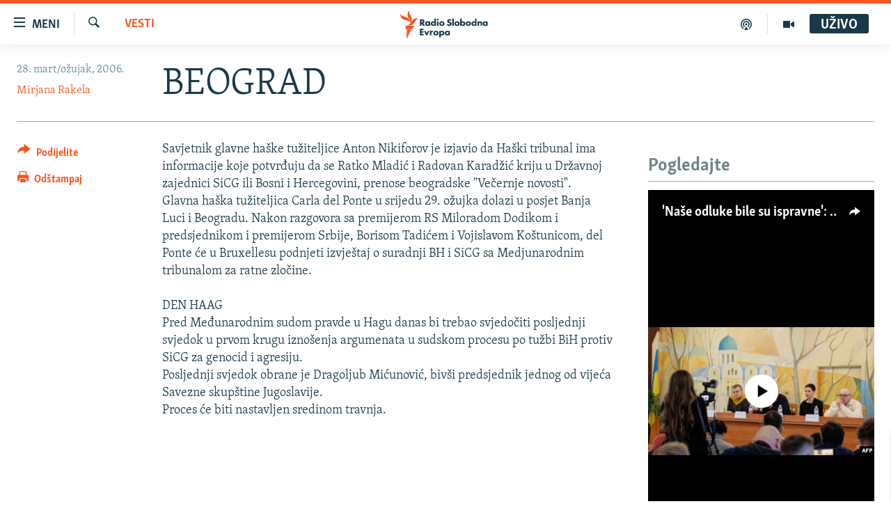

--- FILE ---
content_type: text/html; charset=utf-8
request_url: https://www.slobodnaevropa.org/a/664202.html
body_size: 14936
content:

<!DOCTYPE html>
<html lang="sh" dir="ltr" class="no-js">
<head>
<link href="/Content/responsive/RFE/sh-SH/RFE-sh-SH.css?&amp;av=0.0.0.0&amp;cb=370" rel="stylesheet"/>
<script src="https://tags.slobodnaevropa.org/rferl-pangea/prod/utag.sync.js"></script> <script type='text/javascript' src='https://www.youtube.com/iframe_api' async></script>
<link rel="manifest" href="/manifest.json">
<script type="text/javascript">
//a general 'js' detection, must be on top level in <head>, due to CSS performance
document.documentElement.className = "js";
var cacheBuster = "370";
var appBaseUrl = "/";
var imgEnhancerBreakpoints = [0, 144, 256, 408, 650, 1023, 1597];
var isLoggingEnabled = false;
var isPreviewPage = false;
var isLivePreviewPage = false;
if (!isPreviewPage) {
window.RFE = window.RFE || {};
window.RFE.cacheEnabledByParam = window.location.href.indexOf('nocache=1') === -1;
const url = new URL(window.location.href);
const params = new URLSearchParams(url.search);
// Remove the 'nocache' parameter
params.delete('nocache');
// Update the URL without the 'nocache' parameter
url.search = params.toString();
window.history.replaceState(null, '', url.toString());
} else {
window.addEventListener('load', function() {
const links = window.document.links;
for (let i = 0; i < links.length; i++) {
links[i].href = '#';
links[i].target = '_self';
}
})
}
var pwaEnabled = true;
var swCacheDisabled;
</script>
<meta charset="utf-8" />
<title>BEOGRAD</title>
<meta name="description" content="Savjetnik glavne haške tužiteljice Anton Nikiforov je izjavio da Haški tribunal ima informacije koje potvrđuju da se Ratko Mladić i Radovan Karadžić kriju u Državnoj zajednici SiCG ili Bosni i Hercegovini, prenose beogradske &quot;Večernje novosti&quot;" />
<meta name="keywords" content="Vesti" />
<meta name="viewport" content="width=device-width, initial-scale=1.0" />
<meta http-equiv="X-UA-Compatible" content="IE=edge" />
<meta name="robots" content="max-image-preview:large"><meta property="fb:pages" content="196390633882" />
<link href="https://www.slobodnaevropa.org/a/664202.html" rel="canonical" />
<meta name="apple-mobile-web-app-title" content="RSE" />
<meta name="apple-mobile-web-app-status-bar-style" content="black" />
<meta name="apple-itunes-app" content="app-id=475986784, app-argument=//664202.ltr" />
<meta content="BEOGRAD" property="og:title" />
<meta content="Savjetnik glavne haške tužiteljice Anton Nikiforov je izjavio da Haški tribunal ima informacije koje potvrđuju da se Ratko Mladić i Radovan Karadžić kriju u Državnoj zajednici SiCG ili Bosni i Hercegovini, prenose beogradske &quot;Večernje novosti&quot;" property="og:description" />
<meta content="article" property="og:type" />
<meta content="https://www.slobodnaevropa.org/a/664202.html" property="og:url" />
<meta content="Radio Slobodna Evropa" property="og:site_name" />
<meta content="https://www.facebook.com/RSE.Balkan" property="article:publisher" />
<meta content="https://www.slobodnaevropa.org/Content/responsive/RFE/sh-SH/img/top_logo_news.png" property="og:image" />
<meta content="1200" property="og:image:width" />
<meta content="675" property="og:image:height" />
<meta content="logotip stranice" property="og:image:alt" />
<meta content="821983274600050" property="fb:app_id" />
<meta content="Mirjana Rakela" name="Author" />
<meta content="summary_large_image" name="twitter:card" />
<meta content="@RSE_Balkan" name="twitter:site" />
<meta content="https://www.slobodnaevropa.org/Content/responsive/RFE/sh-SH/img/top_logo_news.png" name="twitter:image" />
<meta content="BEOGRAD" name="twitter:title" />
<meta content="Savjetnik glavne haške tužiteljice Anton Nikiforov je izjavio da Haški tribunal ima informacije koje potvrđuju da se Ratko Mladić i Radovan Karadžić kriju u Državnoj zajednici SiCG ili Bosni i Hercegovini, prenose beogradske &quot;Večernje novosti&quot;" name="twitter:description" />
<link rel="amphtml" href="https://www.slobodnaevropa.org/amp/664202.html" />
<script type="application/ld+json">{"articleSection":"Vesti","isAccessibleForFree":true,"headline":"BEOGRAD","inLanguage":"sh-SH","keywords":"Vesti","author":{"@type":"Person","url":"https://www.slobodnaevropa.org/author/mirjana-rakela/tbipi","description":"Novinarka Radija Slobodna Evropa.","image":{"@type":"ImageObject","url":"https://gdb.rferl.org/c4663f6c-e325-4dc5-a5c4-00b16da3d8cb.jpg"},"name":"Mirjana Rakela"},"datePublished":"2006-03-28 10:11:00Z","dateModified":"2007-09-25 17:59:01Z","publisher":{"logo":{"width":512,"height":220,"@type":"ImageObject","url":"https://www.slobodnaevropa.org/Content/responsive/RFE/sh-SH/img/logo.png"},"@type":"NewsMediaOrganization","url":"https://www.slobodnaevropa.org","sameAs":["https://facebook.com/pages/Slobodna-Evropa-Balkanski-Servis/196390633882?_rdr","https://twitter.com/RSE_Balkan","https://www.youtube.com/user/RadioSlobodnaEvropa","https://www.instagram.com/radioslobodnaevropa/"],"name":"Radio Slobodna Evropa","alternateName":""},"@context":"https://schema.org","@type":"NewsArticle","mainEntityOfPage":"https://www.slobodnaevropa.org/a/664202.html","url":"https://www.slobodnaevropa.org/a/664202.html","description":"Savjetnik glavne haške tužiteljice Anton Nikiforov je izjavio da Haški tribunal ima informacije koje potvrđuju da se Ratko Mladić i Radovan Karadžić kriju u Državnoj zajednici SiCG ili Bosni i Hercegovini, prenose beogradske \u0022Večernje novosti\u0022","image":{"width":1080,"height":608,"@type":"ImageObject","url":"https://gdb.rferl.org/00000000-0000-0000-0000-000000000000_w1080_h608.gif"},"name":"BEOGRAD"}</script>
<script src="/Scripts/responsive/infographics.b?v=dVbZ-Cza7s4UoO3BqYSZdbxQZVF4BOLP5EfYDs4kqEo1&amp;av=0.0.0.0&amp;cb=370"></script>
<script src="/Scripts/responsive/loader.b?v=Q26XNwrL6vJYKjqFQRDnx01Lk2pi1mRsuLEaVKMsvpA1&amp;av=0.0.0.0&amp;cb=370"></script>
<link rel="icon" type="image/svg+xml" href="/Content/responsive/RFE/img/webApp/favicon.svg" />
<link rel="alternate icon" href="/Content/responsive/RFE/img/webApp/favicon.ico" />
<link rel="mask-icon" color="#ea6903" href="/Content/responsive/RFE/img/webApp/favicon_safari.svg" />
<link rel="apple-touch-icon" sizes="152x152" href="/Content/responsive/RFE/img/webApp/ico-152x152.png" />
<link rel="apple-touch-icon" sizes="144x144" href="/Content/responsive/RFE/img/webApp/ico-144x144.png" />
<link rel="apple-touch-icon" sizes="114x114" href="/Content/responsive/RFE/img/webApp/ico-114x114.png" />
<link rel="apple-touch-icon" sizes="72x72" href="/Content/responsive/RFE/img/webApp/ico-72x72.png" />
<link rel="apple-touch-icon-precomposed" href="/Content/responsive/RFE/img/webApp/ico-57x57.png" />
<link rel="icon" sizes="192x192" href="/Content/responsive/RFE/img/webApp/ico-192x192.png" />
<link rel="icon" sizes="128x128" href="/Content/responsive/RFE/img/webApp/ico-128x128.png" />
<meta name="msapplication-TileColor" content="#ffffff" />
<meta name="msapplication-TileImage" content="/Content/responsive/RFE/img/webApp/ico-144x144.png" />
<link rel="preload" href="/Content/responsive/fonts/Skolar-Lt_Latin_v2.woff" type="font/woff" as="font" crossorigin="anonymous" />
<link rel="alternate" type="application/rss+xml" title="RFE/RL - Top Stories [RSS]" href="/api/" />
<link rel="sitemap" type="application/rss+xml" href="/sitemap.xml" />
</head>
<body class=" nav-no-loaded cc_theme pg-article print-lay-article js-category-to-nav nojs-images ">
<script type="text/javascript" >
var analyticsData = {url:"https://www.slobodnaevropa.org/a/664202.html",property_id:"430",article_uid:"664202",page_title:"BEOGRAD",page_type:"article",content_type:"article",subcontent_type:"article",last_modified:"2007-09-25 17:59:01Z",pub_datetime:"2006-03-28 10:11:00Z",pub_year:"2006",pub_month:"03",pub_day:"28",pub_hour:"10",pub_weekday:"Tuesday",section:"vesti",english_section:"news",byline:"Mirjana Rakela",categories:"news",domain:"www.slobodnaevropa.org",language:"Serbo-Croatian",language_service:"RFERL Balkans Regional",platform:"web",copied:"no",copied_article:"",copied_title:"",runs_js:"Yes",cms_release:"8.44.0.0.370",enviro_type:"prod",slug:"",entity:"RFE",short_language_service:"SER",platform_short:"W",page_name:"BEOGRAD"};
</script>
<noscript><iframe src="https://www.googletagmanager.com/ns.html?id=GTM-WXZBPZ" height="0" width="0" style="display:none;visibility:hidden"></iframe></noscript><script type="text/javascript" data-cookiecategory="analytics">
var gtmEventObject = Object.assign({}, analyticsData, {event: 'page_meta_ready'});window.dataLayer = window.dataLayer || [];window.dataLayer.push(gtmEventObject);
if (top.location === self.location) { //if not inside of an IFrame
var renderGtm = "true";
if (renderGtm === "true") {
(function(w,d,s,l,i){w[l]=w[l]||[];w[l].push({'gtm.start':new Date().getTime(),event:'gtm.js'});var f=d.getElementsByTagName(s)[0],j=d.createElement(s),dl=l!='dataLayer'?'&l='+l:'';j.async=true;j.src='//www.googletagmanager.com/gtm.js?id='+i+dl;f.parentNode.insertBefore(j,f);})(window,document,'script','dataLayer','GTM-WXZBPZ');
}
}
</script>
<!--Analytics tag js version start-->
<script type="text/javascript" data-cookiecategory="analytics">
var utag_data = Object.assign({}, analyticsData, {});
if(typeof(TealiumTagFrom)==='function' && typeof(TealiumTagSearchKeyword)==='function') {
var utag_from=TealiumTagFrom();var utag_searchKeyword=TealiumTagSearchKeyword();
if(utag_searchKeyword!=null && utag_searchKeyword!=='' && utag_data["search_keyword"]==null) utag_data["search_keyword"]=utag_searchKeyword;if(utag_from!=null && utag_from!=='') utag_data["from"]=TealiumTagFrom();}
if(window.top!== window.self&&utag_data.page_type==="snippet"){utag_data.page_type = 'iframe';}
try{if(window.top!==window.self&&window.self.location.hostname===window.top.location.hostname){utag_data.platform = 'self-embed';utag_data.platform_short = 'se';}}catch(e){if(window.top!==window.self&&window.self.location.search.includes("platformType=self-embed")){utag_data.platform = 'cross-promo';utag_data.platform_short = 'cp';}}
(function(a,b,c,d){ a="https://tags.slobodnaevropa.org/rferl-pangea/prod/utag.js"; b=document;c="script";d=b.createElement(c);d.src=a;d.type="text/java"+c;d.async=true; a=b.getElementsByTagName(c)[0];a.parentNode.insertBefore(d,a); })();
</script>
<!--Analytics tag js version end-->
<!-- Analytics tag management NoScript -->
<noscript>
<img style="position: absolute; border: none;" src="https://ssc.slobodnaevropa.org/b/ss/bbgprod,bbgentityrferl/1/G.4--NS/1577767552?pageName=rfe%3aser%3aw%3aarticle%3abeograd&amp;c6=beograd&amp;v36=8.44.0.0.370&amp;v6=D=c6&amp;g=https%3a%2f%2fwww.slobodnaevropa.org%2fa%2f664202.html&amp;c1=D=g&amp;v1=D=g&amp;events=event1,event52&amp;c16=rferl%20balkans%20regional&amp;v16=D=c16&amp;c5=news&amp;v5=D=c5&amp;ch=vesti&amp;c15=serbo-croatian&amp;v15=D=c15&amp;c4=article&amp;v4=D=c4&amp;c14=664202&amp;v14=D=c14&amp;v20=no&amp;c17=web&amp;v17=D=c17&amp;mcorgid=518abc7455e462b97f000101%40adobeorg&amp;server=www.slobodnaevropa.org&amp;pageType=D=c4&amp;ns=bbg&amp;v29=D=server&amp;v25=rfe&amp;v30=430&amp;v105=D=User-Agent " alt="analytics" width="1" height="1" /></noscript>
<!-- End of Analytics tag management NoScript -->
<!--*** Accessibility links - For ScreenReaders only ***-->
<section>
<div class="sr-only">
<h2>Dostupni linkovi</h2>
<ul>
<li><a href="#content" data-disable-smooth-scroll="1">Pređite na glavni sadržaj</a></li>
<li><a href="#navigation" data-disable-smooth-scroll="1">Pređite na glavnu navigaciju</a></li>
<li><a href="#txtHeaderSearch" data-disable-smooth-scroll="1">Pređite na pretragu</a></li>
</ul>
</div>
</section>
<div dir="ltr">
<div id="page">
<aside>
<div class="c-lightbox overlay-modal">
<div class="c-lightbox__intro">
<h2 class="c-lightbox__intro-title"></h2>
<button class="btn btn--rounded c-lightbox__btn c-lightbox__intro-next" title="Naredni">
<span class="ico ico--rounded ico-chevron-forward"></span>
<span class="sr-only">Naredni</span>
</button>
</div>
<div class="c-lightbox__nav">
<button class="btn btn--rounded c-lightbox__btn c-lightbox__btn--close" title="Zatvorite">
<span class="ico ico--rounded ico-close"></span>
<span class="sr-only">Zatvorite</span>
</button>
<button class="btn btn--rounded c-lightbox__btn c-lightbox__btn--prev" title="Prethodni">
<span class="ico ico--rounded ico-chevron-backward"></span>
<span class="sr-only">Prethodni</span>
</button>
<button class="btn btn--rounded c-lightbox__btn c-lightbox__btn--next" title="Naredni">
<span class="ico ico--rounded ico-chevron-forward"></span>
<span class="sr-only">Naredni</span>
</button>
</div>
<div class="c-lightbox__content-wrap">
<figure class="c-lightbox__content">
<span class="c-spinner c-spinner--lightbox">
<img src="/Content/responsive/img/player-spinner.png"
alt="molimo pričekajte"
title="molimo pričekajte" />
</span>
<div class="c-lightbox__img">
<div class="thumb">
<img src="" alt="" />
</div>
</div>
<figcaption>
<div class="c-lightbox__info c-lightbox__info--foot">
<span class="c-lightbox__counter"></span>
<span class="caption c-lightbox__caption"></span>
</div>
</figcaption>
</figure>
</div>
<div class="hidden">
<div class="content-advisory__box content-advisory__box--lightbox">
<span class="content-advisory__box-text">Ova slika sadrži osjetljivi sadržaj koji neki ljudi mogu smatrati uvredljivim ili uznemiravajućim.</span>
<button class="btn btn--transparent content-advisory__box-btn m-t-md" value="text" type="button">
<span class="btn__text">
Kliknite za otkrivanje
</span>
</button>
</div>
</div>
</div>
<div class="print-dialogue">
<div class="container">
<h3 class="print-dialogue__title section-head">Opcije štampanja:</h3>
<div class="print-dialogue__opts">
<ul class="print-dialogue__opt-group">
<li class="form__group form__group--checkbox">
<input class="form__check " id="checkboxImages" name="checkboxImages" type="checkbox" checked="checked" />
<label for="checkboxImages" class="form__label m-t-md">Slike</label>
</li>
<li class="form__group form__group--checkbox">
<input class="form__check " id="checkboxMultimedia" name="checkboxMultimedia" type="checkbox" checked="checked" />
<label for="checkboxMultimedia" class="form__label m-t-md">Multimedija</label>
</li>
</ul>
<ul class="print-dialogue__opt-group">
<li class="form__group form__group--checkbox">
<input class="form__check " id="checkboxEmbedded" name="checkboxEmbedded" type="checkbox" checked="checked" />
<label for="checkboxEmbedded" class="form__label m-t-md">Ugrađeni sadržaj</label>
</li>
<li class="hidden">
<input class="form__check " id="checkboxComments" name="checkboxComments" type="checkbox" />
<label for="checkboxComments" class="form__label m-t-md">Komentari</label>
</li>
</ul>
</div>
<div class="print-dialogue__buttons">
<button class="btn btn--secondary close-button" type="button" title="Poništi">
<span class="btn__text ">Poništi</span>
</button>
<button class="btn btn-cust-print m-l-sm" type="button" title="Odštampaj">
<span class="btn__text ">Odštampaj</span>
</button>
</div>
</div>
</div>
<div class="ctc-message pos-fix">
<div class="ctc-message__inner">Link has been copied to clipboard</div>
</div>
</aside>
<div class="hdr-20 hdr-20--big">
<div class="hdr-20__inner">
<div class="hdr-20__max pos-rel">
<div class="hdr-20__side hdr-20__side--primary d-flex">
<label data-for="main-menu-ctrl" data-switcher-trigger="true" data-switch-target="main-menu-ctrl" class="burger hdr-trigger pos-rel trans-trigger" data-trans-evt="click" data-trans-id="menu">
<span class="ico ico-close hdr-trigger__ico hdr-trigger__ico--close burger__ico burger__ico--close"></span>
<span class="ico ico-menu hdr-trigger__ico hdr-trigger__ico--open burger__ico burger__ico--open"></span>
<span class="burger__label">Meni</span>
</label>
<div class="menu-pnl pos-fix trans-target" data-switch-target="main-menu-ctrl" data-trans-id="menu">
<div class="menu-pnl__inner">
<nav class="main-nav menu-pnl__item menu-pnl__item--first">
<ul class="main-nav__list accordeon" data-analytics-tales="false" data-promo-name="link" data-location-name="nav,secnav">
<li class="main-nav__item">
<a class="main-nav__item-name main-nav__item-name--link" href="/z/500" title="Vijesti" data-item-name="news" >Vijesti</a>
</li>
<li class="main-nav__item">
<a class="main-nav__item-name main-nav__item-name--link" href="/bosna-hercegovina-bih-vijesti" title="BiH" data-item-name="bosnia-herzegovina-radio-slobodna-evropa" >BiH</a>
</li>
<li class="main-nav__item">
<a class="main-nav__item-name main-nav__item-name--link" href="/srbija" title="Srbija" data-item-name="serbia-rse" >Srbija</a>
</li>
<li class="main-nav__item">
<a class="main-nav__item-name main-nav__item-name--link" href="/crna-gora" title="Crna Gora" data-item-name="montenegro" >Crna Gora</a>
</li>
<li class="main-nav__item">
<a class="main-nav__item-name main-nav__item-name--link" href="/kosovo-vesti" title="Kosovo" data-item-name="sekcija-kosovo" >Kosovo</a>
</li>
<li class="main-nav__item">
<a class="main-nav__item-name main-nav__item-name--link" href="/sjeverna-makedonija" title="Severna Makedonija" data-item-name="north-macedonia" >Severna Makedonija</a>
</li>
<li class="main-nav__item">
<a class="main-nav__item-name main-nav__item-name--link" href="/podkasti" title="Podcast" data-item-name="podcasts" >Podcast</a>
</li>
<li class="main-nav__item">
<a class="main-nav__item-name main-nav__item-name--link" href="/z/20074" title="Post Scriptum" data-item-name="post-scriptum" >Post Scriptum</a>
</li>
<li class="main-nav__item">
<a class="main-nav__item-name main-nav__item-name--link" href="/ispricaj-mi" title="Ispričaj mi" data-item-name="talk to me in bosnian " >Ispričaj mi</a>
</li>
<li class="main-nav__item">
<a class="main-nav__item-name main-nav__item-name--link" href="https://www.slobodnaevropa.org/kinanabalkanu" title="Kina na Balkanu" >Kina na Balkanu</a>
</li>
<li class="main-nav__item">
<a class="main-nav__item-name main-nav__item-name--link" href="/z/22503" title="Više od naslova" data-item-name="behind-the-headlines" >Više od naslova</a>
</li>
<li class="main-nav__item">
<a class="main-nav__item-name main-nav__item-name--link" href="/rse-svet" title="Iz RSE sveta" data-item-name="From RFE world" >Iz RSE sveta</a>
</li>
<li class="main-nav__item">
<a class="main-nav__item-name main-nav__item-name--link" href="/dnevnoRSE" title="Dnevno@RSE" data-item-name="daily-rfe" >Dnevno@RSE</a>
</li>
<li class="main-nav__item">
<a class="main-nav__item-name main-nav__item-name--link" href="/z/22613" title="Rat u Ukrajini" data-item-name="ukraine-war" >Rat u Ukrajini</a>
</li>
<li class="main-nav__item accordeon__item" data-switch-target="menu-item-3058">
<label class="main-nav__item-name main-nav__item-name--label accordeon__control-label" data-switcher-trigger="true" data-for="menu-item-3058">
Vizuelno
<span class="ico ico-chevron-down main-nav__chev"></span>
</label>
<div class="main-nav__sub-list">
<a class="main-nav__item-name main-nav__item-name--link main-nav__item-name--sub" href="/video" title="Video" data-item-name="video" >Video</a>
<a class="main-nav__item-name main-nav__item-name--link main-nav__item-name--sub" href="/infografike-multimedija" title="Infografike" data-item-name="infographics" >Infografike</a>
<a class="main-nav__item-name main-nav__item-name--link main-nav__item-name--sub" href="/fotogalerije" title="Fotogalerije" data-item-name="photo-galleries" >Fotogalerije</a>
<a class="main-nav__item-name main-nav__item-name--link main-nav__item-name--sub" href="/z/510" title="TV Liberty" data-item-name="tv_liberty" >TV Liberty</a>
</div>
</li>
<li class="main-nav__item accordeon__item" data-switch-target="menu-item-2940">
<label class="main-nav__item-name main-nav__item-name--label accordeon__control-label" data-switcher-trigger="true" data-for="menu-item-2940">
Specijal RSE
<span class="ico ico-chevron-down main-nav__chev"></span>
</label>
<div class="main-nav__sub-list">
<a class="main-nav__item-name main-nav__item-name--link main-nav__item-name--sub" href="/p/9891.html" title="Novinari RSE u zatvoru" data-item-name="rfe-journalists-prisoned" >Novinari RSE u zatvoru</a>
<a class="main-nav__item-name main-nav__item-name--link main-nav__item-name--sub" href="https://www.slobodnaevropa.org/a/mjesto-za-sjecanje-covid-balkan/31283890.html" title="Mjesto za sjećanje" >Mjesto za sjećanje</a>
<a class="main-nav__item-name main-nav__item-name--link main-nav__item-name--sub" href="/p/8294.html" title="Moja Evropa" data-item-name="my-europe-" >Moja Evropa</a>
<a class="main-nav__item-name main-nav__item-name--link main-nav__item-name--sub" href="/p/8619.html" title="Tri decenije od rata u BiH" data-item-name="bosnia-30-years-later" >Tri decenije od rata u BiH</a>
<a class="main-nav__item-name main-nav__item-name--link main-nav__item-name--sub" href="https://www.slobodnaevropa.org/p/7633.html" title="Dokumentovanje genocida u Srebrenici" target="_blank" rel="noopener">Dokumentovanje genocida u Srebrenici</a>
<a class="main-nav__item-name main-nav__item-name--link main-nav__item-name--sub" href="https://www.slobodnaevropa.org/a/srebrenica-svaka-fotografija-je-neispricana-prica/27114650.html" title="Srebrenica, neispričane priče" target="_blank" rel="noopener">Srebrenica, neispričane priče</a>
<a class="main-nav__item-name main-nav__item-name--link main-nav__item-name--sub" href="https://www.slobodnaevropa.org/a/29029986.html?utm_source=South-Slavic&amp;utm_medium=banner&amp;utm_campaign=Dianina-Lista-1c-(GR-972)#chapter-0" title="Jasenovac, sjećanje s rizikom" target="_blank" rel="noopener">Jasenovac, sjećanje s rizikom</a>
<a class="main-nav__item-name main-nav__item-name--link main-nav__item-name--sub" href="https://www.slobodnaevropa.org/kinanabalkanu" title="&#39;Kinesko čudo&#39; na Balkanu" target="_blank" rel="noopener">&#39;Kinesko čudo&#39; na Balkanu</a>
<a class="main-nav__item-name main-nav__item-name--link main-nav__item-name--sub" href="https://www.slobodnaevropa.org/a/dejtonski-sporazum-bih/30284282.html" title="Sve karte Dejtona" target="_blank" rel="noopener">Sve karte Dejtona</a>
<a class="main-nav__item-name main-nav__item-name--link main-nav__item-name--sub" href="https://www.slobodnaevropa.org/p/6865.html?utm_source=South-Slavic&amp;utm_medium=banner&amp;utm_campaign=100-years-of-Yugoslavia-1c" title="Nastanak i raspad Jugoslavije" target="_blank" rel="noopener">Nastanak i raspad Jugoslavije</a>
</div>
</li>
</ul>
</nav>
<div class="menu-pnl__item menu-pnl__item--social">
<h5 class="menu-pnl__sub-head">Pratite nas</h5>
<a href="https://facebook.com/pages/Slobodna-Evropa-Balkanski-Servis/196390633882?_rdr" title="Pratite nas na Facebooku" data-analytics-text="follow_on_facebook" class="btn btn--rounded btn--social-inverted menu-pnl__btn js-social-btn btn-facebook" target="_blank" rel="noopener">
<span class="ico ico-facebook-alt ico--rounded"></span>
</a>
<a href="https://twitter.com/RSE_Balkan" title="Pratite nas na Twitteru" data-analytics-text="follow_on_twitter" class="btn btn--rounded btn--social-inverted menu-pnl__btn js-social-btn btn-twitter" target="_blank" rel="noopener">
<span class="ico ico-twitter ico--rounded"></span>
</a>
<a href="https://www.youtube.com/user/RadioSlobodnaEvropa" title="Pratite nas na YouTubeu" data-analytics-text="follow_on_youtube" class="btn btn--rounded btn--social-inverted menu-pnl__btn js-social-btn btn-youtube" target="_blank" rel="noopener">
<span class="ico ico-youtube ico--rounded"></span>
</a>
<a href="https://www.instagram.com/radioslobodnaevropa/" title="Pratite nas na Instagramu" data-analytics-text="follow_on_instagram" class="btn btn--rounded btn--social-inverted menu-pnl__btn js-social-btn btn-instagram" target="_blank" rel="noopener">
<span class="ico ico-instagram ico--rounded"></span>
</a>
</div>
<div class="menu-pnl__item">
<a href="/navigation/allsites" class="menu-pnl__item-link">
<span class="ico ico-languages "></span>
Sve RFE/RL stranice
</a>
</div>
</div>
</div>
<label data-for="top-search-ctrl" data-switcher-trigger="true" data-switch-target="top-search-ctrl" class="top-srch-trigger hdr-trigger">
<span class="ico ico-close hdr-trigger__ico hdr-trigger__ico--close top-srch-trigger__ico top-srch-trigger__ico--close"></span>
<span class="ico ico-search hdr-trigger__ico hdr-trigger__ico--open top-srch-trigger__ico top-srch-trigger__ico--open"></span>
</label>
<div class="srch-top srch-top--in-header" data-switch-target="top-search-ctrl">
<div class="container">
<form action="/s" class="srch-top__form srch-top__form--in-header" id="form-topSearchHeader" method="get" role="search"><label for="txtHeaderSearch" class="sr-only">Pretraživač</label>
<input type="text" id="txtHeaderSearch" name="k" placeholder="pretražite tekst..." accesskey="s" value="" class="srch-top__input analyticstag-event" onkeydown="if (event.keyCode === 13) { FireAnalyticsTagEventOnSearch('search', $dom.get('#txtHeaderSearch')[0].value) }" />
<button title="Pretraživač" type="submit" class="btn btn--top-srch analyticstag-event" onclick="FireAnalyticsTagEventOnSearch('search', $dom.get('#txtHeaderSearch')[0].value) ">
<span class="ico ico-search"></span>
</button></form>
</div>
</div>
<a href="/" class="main-logo-link">
<img src="/Content/responsive/RFE/sh-SH/img/logo-compact.svg" class="main-logo main-logo--comp" alt="logotip stranice">
<img src="/Content/responsive/RFE/sh-SH/img/logo.svg" class="main-logo main-logo--big" alt="logotip stranice">
</a>
</div>
<div class="hdr-20__side hdr-20__side--secondary d-flex">
<a href="/video" title="Video" class="hdr-20__secondary-item" data-item-name="video">
<span class="ico ico-video hdr-20__secondary-icon"></span>
</a>
<a href="/podkasti" title="Podcast" class="hdr-20__secondary-item" data-item-name="podcast">
<span class="ico ico-podcast hdr-20__secondary-icon"></span>
</a>
<a href="/s" title="Pretraživač" class="hdr-20__secondary-item hdr-20__secondary-item--search" data-item-name="search">
<span class="ico ico-search hdr-20__secondary-icon hdr-20__secondary-icon--search"></span>
</a>
<div class="hdr-20__secondary-item live-b-drop">
<div class="live-b-drop__off">
<a href="/live" class="live-b-drop__link" title="UŽIVO" data-item-name="live">
<span class="badge badge--live-btn badge--live-btn-off">
UŽIVO
</span>
</a>
</div>
<div class="live-b-drop__on hidden">
<label data-for="live-ctrl" data-switcher-trigger="true" data-switch-target="live-ctrl" class="live-b-drop__label pos-rel">
<span class="badge badge--live badge--live-btn">
UŽIVO
</span>
<span class="ico ico-close live-b-drop__label-ico live-b-drop__label-ico--close"></span>
</label>
<div class="live-b-drop__panel" id="targetLivePanelDiv" data-switch-target="live-ctrl"></div>
</div>
</div>
<div class="srch-bottom">
<form action="/s" class="srch-bottom__form d-flex" id="form-bottomSearch" method="get" role="search"><label for="txtSearch" class="sr-only">Pretraživač</label>
<input type="search" id="txtSearch" name="k" placeholder="pretražite tekst..." accesskey="s" value="" class="srch-bottom__input analyticstag-event" onkeydown="if (event.keyCode === 13) { FireAnalyticsTagEventOnSearch('search', $dom.get('#txtSearch')[0].value) }" />
<button title="Pretraživač" type="submit" class="btn btn--bottom-srch analyticstag-event" onclick="FireAnalyticsTagEventOnSearch('search', $dom.get('#txtSearch')[0].value) ">
<span class="ico ico-search"></span>
</button></form>
</div>
</div>
<img src="/Content/responsive/RFE/sh-SH/img/logo-print.gif" class="logo-print" alt="logotip stranice">
<img src="/Content/responsive/RFE/sh-SH/img/logo-print_color.png" class="logo-print logo-print--color" alt="logotip stranice">
</div>
</div>
</div>
<script>
if (document.body.className.indexOf('pg-home') > -1) {
var nav2In = document.querySelector('.hdr-20__inner');
var nav2Sec = document.querySelector('.hdr-20__side--secondary');
var secStyle = window.getComputedStyle(nav2Sec);
if (nav2In && window.pageYOffset < 150 && secStyle['position'] !== 'fixed') {
nav2In.classList.add('hdr-20__inner--big')
}
}
</script>
<div class="c-hlights c-hlights--breaking c-hlights--no-item" data-hlight-display="mobile,desktop">
<div class="c-hlights__wrap container p-0">
<div class="c-hlights__nav">
<a role="button" href="#" title="Prethodni">
<span class="ico ico-chevron-backward m-0"></span>
<span class="sr-only">Prethodni</span>
</a>
<a role="button" href="#" title="Naredni">
<span class="ico ico-chevron-forward m-0"></span>
<span class="sr-only">Naredni</span>
</a>
</div>
<span class="c-hlights__label">
<span class="">Vanredno</span>
<span class="switcher-trigger">
<label data-for="more-less-1" data-switcher-trigger="true" class="switcher-trigger__label switcher-trigger__label--more p-b-0" title="Više sadržaja">
<span class="ico ico-chevron-down"></span>
</label>
<label data-for="more-less-1" data-switcher-trigger="true" class="switcher-trigger__label switcher-trigger__label--less p-b-0" title="Prikaži manje">
<span class="ico ico-chevron-up"></span>
</label>
</span>
</span>
<ul class="c-hlights__items switcher-target" data-switch-target="more-less-1">
</ul>
</div>
</div> <div id="content">
<main class="container">
<div class="hdr-container">
<div class="row">
<div class="col-category col-xs-12 col-md-2 pull-left"> <div class="category js-category">
<a class="" href="/z/500">Vesti</a> </div>
</div><div class="col-title col-xs-12 col-md-10 pull-right"> <h1 class="title pg-title">
BEOGRAD
</h1>
</div><div class="col-publishing-details col-xs-12 col-sm-12 col-md-2 pull-left"> <div class="publishing-details ">
<div class="published">
<span class="date" >
<time pubdate="pubdate" datetime="2006-03-28T12:11:00+01:00">
28. mart/ožujak, 2006.
</time>
</span>
</div>
<div class="links">
<ul class="links__list links__list--column">
<li class="links__item">
<a class="links__item-link" href="/author/mirjana-rakela/tbipi" title="Mirjana Rakela">Mirjana Rakela</a>
</li>
</ul>
</div>
</div>
</div><div class="col-lg-12 separator"> <div class="separator">
<hr class="title-line" />
</div>
</div>
</div>
</div>
<div class="body-container">
<div class="row">
<div class="col-xs-12 col-md-2 pull-left article-share">
<div class="share--box">
<div class="sticky-share-container" style="display:none">
<div class="container">
<a href="https://www.slobodnaevropa.org" id="logo-sticky-share">&nbsp;</a>
<div class="pg-title pg-title--sticky-share">
BEOGRAD
</div>
<div class="sticked-nav-actions">
<!--This part is for sticky navigation display-->
<p class="buttons link-content-sharing p-0 ">
<button class="btn btn--link btn-content-sharing p-t-0 " id="btnContentSharing" value="text" role="Button" type="" title="Uključi više opcije dijeljenja">
<span class="ico ico-share ico--l"></span>
<span class="btn__text ">
Podijelite
</span>
</button>
</p>
<aside class="content-sharing js-content-sharing js-content-sharing--apply-sticky content-sharing--sticky"
role="complementary"
data-share-url="https://www.slobodnaevropa.org/a/664202.html" data-share-title="BEOGRAD" data-share-text="Savjetnik glavne haške tužiteljice Anton Nikiforov je izjavio da Haški tribunal ima informacije koje potvrđuju da se Ratko Mladić i Radovan Karadžić kriju u Državnoj zajednici SiCG ili Bosni i Hercegovini, prenose beogradske &quot;Večernje novosti&quot;">
<div class="content-sharing__popover">
<h6 class="content-sharing__title">Podijelite</h6>
<button href="#close" id="btnCloseSharing" class="btn btn--text-like content-sharing__close-btn">
<span class="ico ico-close ico--l"></span>
</button>
<ul class="content-sharing__list">
<li class="content-sharing__item">
<div class="ctc ">
<input type="text" class="ctc__input" readonly="readonly">
<a href="" js-href="https://www.slobodnaevropa.org/a/664202.html" class="content-sharing__link ctc__button">
<span class="ico ico-copy-link ico--rounded ico--s"></span>
<span class="content-sharing__link-text">Kopiraj link</span>
</a>
</div>
</li>
<li class="content-sharing__item">
<a href="https://facebook.com/sharer.php?u=https%3a%2f%2fwww.slobodnaevropa.org%2fa%2f664202.html"
data-analytics-text="share_on_facebook"
title="Facebook" target="_blank"
class="content-sharing__link js-social-btn">
<span class="ico ico-facebook ico--rounded ico--s"></span>
<span class="content-sharing__link-text">Facebook</span>
</a>
</li>
<li class="content-sharing__item visible-xs-inline-block visible-sm-inline-block">
<a href="viber://forward?text=https%3a%2f%2fwww.slobodnaevropa.org%2fa%2f664202.html"
data-analytics-text="share_on_viber"
title="Viber" target="_blank"
class="content-sharing__link js-social-btn">
<span class="ico ico-viber ico--rounded ico--s"></span>
<span class="content-sharing__link-text">Viber</span>
</a>
</li>
<li class="content-sharing__item">
<a href="https://twitter.com/share?url=https%3a%2f%2fwww.slobodnaevropa.org%2fa%2f664202.html&amp;text=BEOGRAD"
data-analytics-text="share_on_twitter"
title="X (Twitter)" target="_blank"
class="content-sharing__link js-social-btn">
<span class="ico ico-twitter ico--rounded ico--s"></span>
<span class="content-sharing__link-text">X (Twitter)</span>
</a>
</li>
<li class="content-sharing__item">
<a href="mailto:?body=https%3a%2f%2fwww.slobodnaevropa.org%2fa%2f664202.html&amp;subject=BEOGRAD"
title="Email"
class="content-sharing__link ">
<span class="ico ico-email ico--rounded ico--s"></span>
<span class="content-sharing__link-text">Email</span>
</a>
</li>
</ul>
</div>
</aside>
</div>
</div>
</div>
<div class="links">
<p class="buttons link-content-sharing p-0 ">
<button class="btn btn--link btn-content-sharing p-t-0 " id="btnContentSharing" value="text" role="Button" type="" title="Uključi više opcije dijeljenja">
<span class="ico ico-share ico--l"></span>
<span class="btn__text ">
Podijelite
</span>
</button>
</p>
<aside class="content-sharing js-content-sharing " role="complementary"
data-share-url="https://www.slobodnaevropa.org/a/664202.html" data-share-title="BEOGRAD" data-share-text="Savjetnik glavne haške tužiteljice Anton Nikiforov je izjavio da Haški tribunal ima informacije koje potvrđuju da se Ratko Mladić i Radovan Karadžić kriju u Državnoj zajednici SiCG ili Bosni i Hercegovini, prenose beogradske &quot;Večernje novosti&quot;">
<div class="content-sharing__popover">
<h6 class="content-sharing__title">Podijelite</h6>
<button href="#close" id="btnCloseSharing" class="btn btn--text-like content-sharing__close-btn">
<span class="ico ico-close ico--l"></span>
</button>
<ul class="content-sharing__list">
<li class="content-sharing__item">
<div class="ctc ">
<input type="text" class="ctc__input" readonly="readonly">
<a href="" js-href="https://www.slobodnaevropa.org/a/664202.html" class="content-sharing__link ctc__button">
<span class="ico ico-copy-link ico--rounded ico--l"></span>
<span class="content-sharing__link-text">Kopiraj link</span>
</a>
</div>
</li>
<li class="content-sharing__item">
<a href="https://facebook.com/sharer.php?u=https%3a%2f%2fwww.slobodnaevropa.org%2fa%2f664202.html"
data-analytics-text="share_on_facebook"
title="Facebook" target="_blank"
class="content-sharing__link js-social-btn">
<span class="ico ico-facebook ico--rounded ico--l"></span>
<span class="content-sharing__link-text">Facebook</span>
</a>
</li>
<li class="content-sharing__item visible-xs-inline-block visible-sm-inline-block">
<a href="viber://forward?text=https%3a%2f%2fwww.slobodnaevropa.org%2fa%2f664202.html"
data-analytics-text="share_on_viber"
title="Viber" target="_blank"
class="content-sharing__link js-social-btn">
<span class="ico ico-viber ico--rounded ico--l"></span>
<span class="content-sharing__link-text">Viber</span>
</a>
</li>
<li class="content-sharing__item">
<a href="https://twitter.com/share?url=https%3a%2f%2fwww.slobodnaevropa.org%2fa%2f664202.html&amp;text=BEOGRAD"
data-analytics-text="share_on_twitter"
title="X (Twitter)" target="_blank"
class="content-sharing__link js-social-btn">
<span class="ico ico-twitter ico--rounded ico--l"></span>
<span class="content-sharing__link-text">X (Twitter)</span>
</a>
</li>
<li class="content-sharing__item">
<a href="mailto:?body=https%3a%2f%2fwww.slobodnaevropa.org%2fa%2f664202.html&amp;subject=BEOGRAD"
title="Email"
class="content-sharing__link ">
<span class="ico ico-email ico--rounded ico--l"></span>
<span class="content-sharing__link-text">Email</span>
</a>
</li>
</ul>
</div>
</aside>
<p class="link-print visible-md visible-lg buttons p-0">
<button class="btn btn--link btn-print p-t-0" onclick="if (typeof FireAnalyticsTagEvent === 'function') {FireAnalyticsTagEvent({ on_page_event: 'print_story' });}return false" title="(CTRL+P)">
<span class="ico ico-print"></span>
<span class="btn__text">Odštampaj</span>
</button>
</p>
</div>
</div>
</div>
<div class="col-xs-12 col-sm-12 col-md-10 col-lg-10 pull-right">
<div class="row">
<div class="col-xs-12 col-sm-12 col-md-8 col-lg-8 pull-left bottom-offset content-offset">
<div id="article-content" class="content-floated-wrap fb-quotable">
<div class="wsw">
Savjetnik glavne haške tužiteljice Anton Nikiforov je izjavio da Haški tribunal ima informacije koje potvrđuju da se Ratko Mladić i Radovan Karadžić kriju u Državnoj zajednici SiCG ili Bosni i Hercegovini, prenose beogradske &quot;Večernje novosti&quot;. <br \="" />Glavna haška tužiteljica Carla del Ponte u srijedu 29. ožujka dolazi u posjet Banja Luci i Beogradu. Nakon razgovora sa premijerom RS Miloradom Dodikom i predsjednikom i premijerom Srbije, Borisom Tadićem i Vojislavom Koštunicom, del Ponte će u Bruxellesu podnjeti izvještaj o suradnji BH i SiCG sa Medjunarodnim tribunalom za ratne zločine. <br \="" /> <br \="" />DEN HAAG<br \="" />Pred Međunarodnim sudom pravde u Hagu danas bi trebao svjedočiti posljednji svjedok u prvom krugu iznošenja argumenata u sudskom procesu po tužbi BiH protiv SiCG za genocid i agresiju. <br \="" />Posljednji svjedok obrane je Dragoljub Mićunović, bivši predsjednik jednog od vijeća Savezne skupštine Jugoslavije. <br \="" />Proces će biti nastavljen sredinom travnja.
</div>
<ul>
</ul>
</div>
</div>
<div class="col-xs-12 col-sm-12 col-md-4 col-lg-4 pull-left design-top-offset"> <div class="region">
<div class="media-block-wrap" id="wrowblock-6908_21" data-area-id=R1_1>
<h2 class="section-head">
Pogledajte </h2>
<div class="media-block">
<div class="media-pholder media-pholder--video ">
<div class="c-sticky-container" data-poster="https://gdb.rferl.org/12909d83-b8eb-47e2-8aa2-6f8568b7fb78_w250_r1_s.jpg">
<div class="c-sticky-element" data-sp_api="pangea-video" data-persistent data-persistent-browse-out >
<div class="c-mmp c-mmp--enabled c-mmp--loading c-mmp--video c-mmp--standard c-mmp--has-poster c-sticky-element__swipe-el"
data-player_id="" data-title="&#39;Naše odluke bile su ispravne&#39;: Beloruski politički zatvorenici nakon izlaska iz pritvora" data-hide-title="False"
data-breakpoint_s="320" data-breakpoint_m="640" data-breakpoint_l="992"
data-hlsjs-src="/Scripts/responsive/hls.b"
data-bypass-dash-for-vod="true"
data-bypass-dash-for-live-video="true"
data-bypass-dash-for-live-audio="true"
id="player33623687">
<style>
.c-mmp--embed#player33623687 { aspect-ratio: 202 / 360; }
@media(max-width: 639.9px) {
#player33623687 { aspect-ratio: 202 / 360; }
}
</style>
<div class="c-mmp__poster js-poster c-mmp__poster--video c-mmp__poster--video-vertical c-mmp__poster--video-mobile">
<img src="https://gdb.rferl.org/12909d83-b8eb-47e2-8aa2-6f8568b7fb78_w250_r1_s.jpg" alt="&#39;Naše odluke bile su ispravne&#39;: Beloruski politički zatvorenici nakon izlaska iz pritvora" title="&#39;Naše odluke bile su ispravne&#39;: Beloruski politički zatvorenici nakon izlaska iz pritvora" class="c-mmp__poster-image-h" />
<img src="" data-src="https://gdb.rferl.org/12909d83-b8eb-47e2-8aa2-6f8568b7fb78_cx45_cy0_cw50_w100_r6.jpg" alt="&#39;Naše odluke bile su ispravne&#39;: Beloruski politički zatvorenici nakon izlaska iz pritvora" title="&#39;Naše odluke bile su ispravne&#39;: Beloruski politički zatvorenici nakon izlaska iz pritvora" class="c-mmp__poster-image-v" />
</div>
<a class="c-mmp__fallback-link" href="https://rfe-video-ns.akamaized.net/pangeavideo/2025/12/b/b8/b88e9af1-3cac-4228-cc4f-08de2bf59747_240p.mp4">
<span class="c-mmp__fallback-link-icon">
<span class="ico ico-play"></span>
</span>
</a>
<div class="c-spinner">
<img src="/Content/responsive/img/player-spinner.png" alt="molimo pričekajte" title="molimo pričekajte" />
</div>
<span class="c-mmp__big_play_btn js-btn-play-big">
<span class="ico ico-play"></span>
</span>
<div class="c-mmp__player">
<video src="https://rfe-video-hls-ns.akamaized.net/pangeavideo/2025/12/b/b8/b88e9af1-3cac-4228-cc4f-08de2bf59747_master.m3u8" data-fallbacksrc="https://rfe-video-ns.akamaized.net/pangeavideo/2025/12/b/b8/b88e9af1-3cac-4228-cc4f-08de2bf59747.mp4" data-fallbacktype="video/mp4" data-type="application/x-mpegURL" data-info="Auto" data-sources="[{&quot;AmpSrc&quot;:&quot;https://rfe-video-ns.akamaized.net/pangeavideo/2025/12/b/b8/b88e9af1-3cac-4228-cc4f-08de2bf59747_240p.mp4&quot;,&quot;Src&quot;:&quot;https://rfe-video-ns.akamaized.net/pangeavideo/2025/12/b/b8/b88e9af1-3cac-4228-cc4f-08de2bf59747_240p.mp4&quot;,&quot;Type&quot;:&quot;video/mp4&quot;,&quot;DataInfo&quot;:&quot;240p&quot;,&quot;Url&quot;:null,&quot;BlockAutoTo&quot;:null,&quot;BlockAutoFrom&quot;:null},{&quot;AmpSrc&quot;:&quot;https://rfe-video-ns.akamaized.net/pangeavideo/2025/12/b/b8/b88e9af1-3cac-4228-cc4f-08de2bf59747.mp4&quot;,&quot;Src&quot;:&quot;https://rfe-video-ns.akamaized.net/pangeavideo/2025/12/b/b8/b88e9af1-3cac-4228-cc4f-08de2bf59747.mp4&quot;,&quot;Type&quot;:&quot;video/mp4&quot;,&quot;DataInfo&quot;:&quot;360p&quot;,&quot;Url&quot;:null,&quot;BlockAutoTo&quot;:null,&quot;BlockAutoFrom&quot;:null},{&quot;AmpSrc&quot;:&quot;https://rfe-video-ns.akamaized.net/pangeavideo/2025/12/b/b8/b88e9af1-3cac-4228-cc4f-08de2bf59747_480p.mp4&quot;,&quot;Src&quot;:&quot;https://rfe-video-ns.akamaized.net/pangeavideo/2025/12/b/b8/b88e9af1-3cac-4228-cc4f-08de2bf59747_480p.mp4&quot;,&quot;Type&quot;:&quot;video/mp4&quot;,&quot;DataInfo&quot;:&quot;480p&quot;,&quot;Url&quot;:null,&quot;BlockAutoTo&quot;:null,&quot;BlockAutoFrom&quot;:null},{&quot;AmpSrc&quot;:&quot;https://rfe-video-ns.akamaized.net/pangeavideo/2025/12/b/b8/b88e9af1-3cac-4228-cc4f-08de2bf59747_720p.mp4&quot;,&quot;Src&quot;:&quot;https://rfe-video-ns.akamaized.net/pangeavideo/2025/12/b/b8/b88e9af1-3cac-4228-cc4f-08de2bf59747_720p.mp4&quot;,&quot;Type&quot;:&quot;video/mp4&quot;,&quot;DataInfo&quot;:&quot;720p&quot;,&quot;Url&quot;:null,&quot;BlockAutoTo&quot;:null,&quot;BlockAutoFrom&quot;:null},{&quot;AmpSrc&quot;:&quot;https://rfe-video-ns.akamaized.net/pangeavideo/2025/12/b/b8/b88e9af1-3cac-4228-cc4f-08de2bf59747_1080p.mp4&quot;,&quot;Src&quot;:&quot;https://rfe-video-ns.akamaized.net/pangeavideo/2025/12/b/b8/b88e9af1-3cac-4228-cc4f-08de2bf59747_1080p.mp4&quot;,&quot;Type&quot;:&quot;video/mp4&quot;,&quot;DataInfo&quot;:&quot;1080p&quot;,&quot;Url&quot;:null,&quot;BlockAutoTo&quot;:null,&quot;BlockAutoFrom&quot;:null}]" data-pub_datetime="2025-12-15 15:20:24Z" data-lt-on-play="0" data-lt-url="" webkit-playsinline="webkit-playsinline" playsinline="playsinline" style="width:100%; height:100%" title="&#39;Naše odluke bile su ispravne&#39;: Beloruski politički zatvorenici nakon izlaska iz pritvora" data-aspect-ratio="202/360" data-sdkadaptive="true" data-sdkamp="false" data-sdktitle="&#39;Naše odluke bile su ispravne&#39;: Beloruski politički zatvorenici nakon izlaska iz pritvora" data-sdkvideo="html5" data-sdkid="33623687" data-sdktype="Video ondemand">
</video>
</div>
<div class="c-mmp__overlay c-mmp__overlay--title c-mmp__overlay--partial c-mmp__overlay--disabled c-mmp__overlay--slide-from-top js-c-mmp__title-overlay">
<span class="c-mmp__overlay-actions c-mmp__overlay-actions-top js-overlay-actions">
<span class="c-mmp__overlay-actions-link c-mmp__overlay-actions-link--embed js-btn-embed-overlay" title="Embed">
<span class="c-mmp__overlay-actions-link-ico ico ico-embed-code"></span>
<span class="c-mmp__overlay-actions-link-text">Embed</span>
</span>
<span class="c-mmp__overlay-actions-link c-mmp__overlay-actions-link--share js-btn-sharing-overlay" title="Podijeli">
<span class="c-mmp__overlay-actions-link-ico ico ico-share"></span>
<span class="c-mmp__overlay-actions-link-text">Podijeli</span>
</span>
<span class="c-mmp__overlay-actions-link c-mmp__overlay-actions-link--close-sticky c-sticky-element__close-el" title="Zatvori">
<span class="c-mmp__overlay-actions-link-ico ico ico-close"></span>
</span>
</span>
<div class="c-mmp__overlay-title js-overlay-title">
<h5 class="c-mmp__overlay-media-title">
<a class="js-media-title-link" href="/a/33623687.html" target="_blank" rel="noopener" title="&#39;Naše odluke bile su ispravne&#39;: Beloruski politički zatvorenici nakon izlaska iz pritvora">&#39;Naše odluke bile su ispravne&#39;: Beloruski politički zatvorenici nakon izlaska iz pritvora</a>
</h5>
</div>
</div>
<div class="c-mmp__overlay c-mmp__overlay--sharing c-mmp__overlay--disabled c-mmp__overlay--slide-from-bottom js-c-mmp__sharing-overlay">
<span class="c-mmp__overlay-actions">
<span class="c-mmp__overlay-actions-link c-mmp__overlay-actions-link--embed js-btn-embed-overlay" title="Embed">
<span class="c-mmp__overlay-actions-link-ico ico ico-embed-code"></span>
<span class="c-mmp__overlay-actions-link-text">Embed</span>
</span>
<span class="c-mmp__overlay-actions-link c-mmp__overlay-actions-link--share js-btn-sharing-overlay" title="Podijeli">
<span class="c-mmp__overlay-actions-link-ico ico ico-share"></span>
<span class="c-mmp__overlay-actions-link-text">Podijeli</span>
</span>
<span class="c-mmp__overlay-actions-link c-mmp__overlay-actions-link--close js-btn-close-overlay" title="Zatvori">
<span class="c-mmp__overlay-actions-link-ico ico ico-close"></span>
</span>
</span>
<div class="c-mmp__overlay-tabs">
<div class="c-mmp__overlay-tab c-mmp__overlay-tab--disabled c-mmp__overlay-tab--slide-backward js-tab-embed-overlay" data-trigger="js-btn-embed-overlay" data-embed-source="//www.slobodnaevropa.org/embed/player/0/33623687.html?type=video" role="form">
<div class="c-mmp__overlay-body c-mmp__overlay-body--centered-vertical">
<div class="column">
<div class="c-mmp__status-msg ta-c js-message-embed-code-copied" role="tooltip">
Kod je kopiran u vaš clipboard.
</div>
<div class="c-mmp__form-group ta-c">
<input type="text" name="embed_code" class="c-mmp__input-text js-embed-code" dir="ltr" value="" readonly />
<span class="c-mmp__input-btn js-btn-copy-embed-code" title="Copy to clipboard"><span class="ico ico-content-copy"></span></span>
</div>
<hr class="c-mmp__separator-line" />
<div class="c-mmp__form-group ta-c">
<label class="c-mmp__form-inline-element">
<span class="c-mmp__form-inline-element-text" title="širina">širina</span>
<input type="text" title="širina" value="640" data-default="640" dir="ltr" name="embed_width" class="ta-c c-mmp__input-text c-mmp__input-text--xs js-video-embed-width" aria-live="assertive" />
<span class="c-mmp__input-suffix">px</span>
</label>
<label class="c-mmp__form-inline-element">
<span class="c-mmp__form-inline-element-text" title="Visina">Visina</span>
<input type="text" title="Visina" value="360" data-default="360" dir="ltr" name="embed_height" class="ta-c c-mmp__input-text c-mmp__input-text--xs js-video-embed-height" aria-live="assertive" />
<span class="c-mmp__input-suffix">px</span>
</label>
</div>
</div>
</div>
</div>
<div class="c-mmp__overlay-tab c-mmp__overlay-tab--disabled c-mmp__overlay-tab--slide-forward js-tab-sharing-overlay" data-trigger="js-btn-sharing-overlay" role="form">
<div class="c-mmp__overlay-body c-mmp__overlay-body--centered-vertical">
<div class="column">
<div class="not-apply-to-sticky audio-fl-bwd">
<aside class="player-content-share share share--mmp" role="complementary"
data-share-url="https://www.slobodnaevropa.org/a/33623687.html" data-share-title="&#39;Naše odluke bile su ispravne&#39;: Beloruski politički zatvorenici nakon izlaska iz pritvora" data-share-text="">
<ul class="share__list">
<li class="share__item">
<a href="https://facebook.com/sharer.php?u=https%3a%2f%2fwww.slobodnaevropa.org%2fa%2f33623687.html"
data-analytics-text="share_on_facebook"
title="Facebook" target="_blank"
class="btn bg-transparent js-social-btn">
<span class="ico ico-facebook fs_xl "></span>
</a>
</li>
<li class="share__item">
<a href="https://twitter.com/share?url=https%3a%2f%2fwww.slobodnaevropa.org%2fa%2f33623687.html&amp;text=%27Na%c5%a1e+odluke+bile+su+ispravne%27%3a+Beloruski+politi%c4%8dki+zatvorenici+nakon+izlaska+iz+pritvora"
data-analytics-text="share_on_twitter"
title="X (Twitter)" target="_blank"
class="btn bg-transparent js-social-btn">
<span class="ico ico-twitter fs_xl "></span>
</a>
</li>
<li class="share__item">
<a href="/a/33623687.html" title="Podijelite ovaj sadržaj" class="btn bg-transparent" target="_blank" rel="noopener">
<span class="ico ico-ellipsis fs_xl "></span>
</a>
</li>
</ul>
</aside>
</div>
<hr class="c-mmp__separator-line audio-fl-bwd xs-hidden s-hidden" />
<div class="c-mmp__status-msg ta-c js-message-share-url-copied" role="tooltip">
The URL has been copied to your clipboard
</div>
<div class="c-mmp__form-group ta-c audio-fl-bwd xs-hidden s-hidden">
<input type="text" name="share_url" class="c-mmp__input-text js-share-url" value="https://www.slobodnaevropa.org/a/33623687.html" dir="ltr" readonly />
<span class="c-mmp__input-btn js-btn-copy-share-url" title="Copy to clipboard"><span class="ico ico-content-copy"></span></span>
</div>
</div>
</div>
</div>
</div>
</div>
<div class="c-mmp__overlay c-mmp__overlay--settings c-mmp__overlay--disabled c-mmp__overlay--slide-from-bottom js-c-mmp__settings-overlay">
<span class="c-mmp__overlay-actions">
<span class="c-mmp__overlay-actions-link c-mmp__overlay-actions-link--close js-btn-close-overlay" title="Zatvori">
<span class="c-mmp__overlay-actions-link-ico ico ico-close"></span>
</span>
</span>
<div class="c-mmp__overlay-body c-mmp__overlay-body--centered-vertical">
<div class="column column--scrolling js-sources"></div>
</div>
</div>
<div class="c-mmp__overlay c-mmp__overlay--disabled js-c-mmp__disabled-overlay">
<div class="c-mmp__overlay-body c-mmp__overlay-body--centered-vertical">
<div class="column">
<p class="ta-c"><span class="ico ico-clock"></span>No media source currently available</p>
</div>
</div>
</div>
<div class="c-mmp__cpanel-container js-cpanel-container">
<div class="c-mmp__cpanel c-mmp__cpanel--hidden">
<div class="c-mmp__cpanel-playback-controls">
<span class="c-mmp__cpanel-btn c-mmp__cpanel-btn--play js-btn-play" title="Pokreni">
<span class="ico ico-play m-0"></span>
</span>
<span class="c-mmp__cpanel-btn c-mmp__cpanel-btn--pause js-btn-pause" title="Pauza">
<span class="ico ico-pause m-0"></span>
</span>
</div>
<div class="c-mmp__cpanel-progress-controls">
<span class="c-mmp__cpanel-progress-controls-current-time js-current-time" dir="ltr">0:00</span>
<span class="c-mmp__cpanel-progress-controls-duration js-duration" dir="ltr">
0:02:10
</span>
<span class="c-mmp__indicator c-mmp__indicator--horizontal" dir="ltr">
<span class="c-mmp__indicator-lines js-progressbar">
<span class="c-mmp__indicator-line c-mmp__indicator-line--range js-playback-range" style="width:100%"></span>
<span class="c-mmp__indicator-line c-mmp__indicator-line--buffered js-playback-buffered" style="width:0%"></span>
<span class="c-mmp__indicator-line c-mmp__indicator-line--tracked js-playback-tracked" style="width:0%"></span>
<span class="c-mmp__indicator-line c-mmp__indicator-line--played js-playback-played" style="width:0%"></span>
<span class="c-mmp__indicator-line c-mmp__indicator-line--live js-playback-live"><span class="strip"></span></span>
<span class="c-mmp__indicator-btn ta-c js-progressbar-btn">
<button class="c-mmp__indicator-btn-pointer" type="button"></button>
</span>
<span class="c-mmp__badge c-mmp__badge--tracked-time c-mmp__badge--hidden js-progressbar-indicator-badge" dir="ltr" style="left:0%">
<span class="c-mmp__badge-text js-progressbar-indicator-badge-text">0:00</span>
</span>
</span>
</span>
</div>
<div class="c-mmp__cpanel-additional-controls">
<span class="c-mmp__cpanel-additional-controls-volume js-volume-controls">
<span class="c-mmp__cpanel-btn c-mmp__cpanel-btn--volume js-btn-volume" title="Zvuk">
<span class="ico ico-volume-unmuted m-0"></span>
</span>
<span class="c-mmp__indicator c-mmp__indicator--vertical js-volume-panel" dir="ltr">
<span class="c-mmp__indicator-lines js-volumebar">
<span class="c-mmp__indicator-line c-mmp__indicator-line--range js-volume-range" style="height:100%"></span>
<span class="c-mmp__indicator-line c-mmp__indicator-line--volume js-volume-level" style="height:0%"></span>
<span class="c-mmp__indicator-slider">
<span class="c-mmp__indicator-btn ta-c c-mmp__indicator-btn--hidden js-volumebar-btn">
<button class="c-mmp__indicator-btn-pointer" type="button"></button>
</span>
</span>
</span>
</span>
</span>
<div class="c-mmp__cpanel-additional-controls-settings js-settings-controls">
<span class="c-mmp__cpanel-btn c-mmp__cpanel-btn--settings-overlay js-btn-settings-overlay" title="Promjena izvora">
<span class="ico ico-settings m-0"></span>
</span>
<span class="c-mmp__cpanel-btn c-mmp__cpanel-btn--settings-expand js-btn-settings-expand" title="Promjena izvora">
<span class="ico ico-settings m-0"></span>
</span>
<div class="c-mmp__expander c-mmp__expander--sources js-c-mmp__expander--sources">
<div class="c-mmp__expander-content js-sources"></div>
</div>
</div>
<a href="/embed/player/Article/33623687.html?type=video&amp;FullScreenMode=True" target="_blank" rel="noopener" class="c-mmp__cpanel-btn c-mmp__cpanel-btn--fullscreen js-btn-fullscreen" title="Puni ekran">
<span class="ico ico-fullscreen m-0"></span>
</a>
</div>
</div>
</div>
</div>
</div>
</div>
</div>
<div class="media-block__content">
<a href="/a/belorusija-rusija-rat/33623687.html" >
<h4 class="media-block__title media-block__title--size-2">
&#39;Naše odluke bile su ispravne&#39;: Beloruski politički zatvorenici nakon izlaska iz pritvora </h4>
</a>
</div>
</div>
</div>
<div class="media-block-wrap" id="wrowblock-6909_21" data-area-id=R2_1>
<h2 class="section-head">
Aktuelno </h2>
<div class="row">
<ul>
<li class="col-xs-12 col-sm-6 col-md-12 col-lg-12 mb-grid">
<div class="media-block ">
<a href="/a/lavov-groblje-vojnici-ukrajina-ukop/33623428.html" class="img-wrap img-wrap--t-spac img-wrap--size-4 img-wrap--float" title="Lviv otvara novo groblje zbog velikog broja poginulih vojnika">
<div class="thumb thumb16_9">
<noscript class="nojs-img">
<img src="https://gdb.rferl.org/0499abf9-f81a-44b2-1bf6-08de31b52ade_w100_r1.jpg" alt="Groblje Ličakiv u Lvivu ispunjeno je ukrajinskim zastavama i portretima mladih vojnika." />
</noscript>
<img data-src="https://gdb.rferl.org/0499abf9-f81a-44b2-1bf6-08de31b52ade_w33_r1.jpg" src="" alt="Groblje Ličakiv u Lvivu ispunjeno je ukrajinskim zastavama i portretima mladih vojnika." class=""/>
</div>
</a>
<div class="media-block__content media-block__content--h">
<a href="/a/lavov-groblje-vojnici-ukrajina-ukop/33623428.html">
<h4 class="media-block__title media-block__title--size-4" title="Lviv otvara novo groblje zbog velikog broja poginulih vojnika">
Lviv otvara novo groblje zbog velikog broja poginulih vojnika
</h4>
</a>
</div>
</div>
</li>
<li class="col-xs-12 col-sm-6 col-md-12 col-lg-12 mb-grid">
<div class="media-block ">
<a href="/a/strani-radnici-u-kragujevcu-nepal-posao-strah-predrasude/33623499.html" class="img-wrap img-wrap--t-spac img-wrap--size-4 img-wrap--float" title="Strani radnici u Kragujevcu između straha i predrasuda: &#39;Došli smo ovde da radimo legalno&#39; ">
<div class="thumb thumb16_9">
<noscript class="nojs-img">
<img src="https://gdb.rferl.org/733762ba-0449-433d-a2fa-08de2bf6eb80_cx0_cy18_cw0_w100_r1.jpg" alt="Radnici iz Nepala ispred iznajmljene kuće u kojoj žive u Kragujevcu, 13. decembar 2025." />
</noscript>
<img data-src="https://gdb.rferl.org/733762ba-0449-433d-a2fa-08de2bf6eb80_cx0_cy18_cw0_w33_r1.jpg" src="" alt="Radnici iz Nepala ispred iznajmljene kuće u kojoj žive u Kragujevcu, 13. decembar 2025." class=""/>
</div>
</a>
<div class="media-block__content media-block__content--h">
<a href="/a/strani-radnici-u-kragujevcu-nepal-posao-strah-predrasude/33623499.html">
<h4 class="media-block__title media-block__title--size-4" title="Strani radnici u Kragujevcu između straha i predrasuda: &#39;Došli smo ovde da radimo legalno&#39; ">
Strani radnici u Kragujevcu između straha i predrasuda: &#39;Došli smo ovde da radimo legalno&#39;
</h4>
</a>
</div>
</div>
</li>
<li class="col-xs-12 col-sm-6 col-md-12 col-lg-12 mb-grid">
<div class="media-block ">
<a href="/a/kosovo-sad-zapadni-balkan-strategija-odnosi-/33622943.html" class="img-wrap img-wrap--t-spac img-wrap--size-4 img-wrap--float" title="Balkan na marginama, Balkan u centru: Kako SAD vidi region?">
<div class="thumb thumb16_9">
<noscript class="nojs-img">
<img src="https://gdb.rferl.org/bd210b8f-123c-4408-b094-08ddc37d8e0c_w100_r1.jpg" alt="Za Kosovo, savez sa SAD-om ostaje neraskidiva osovina. Ilustrativna fotografija: zastave Kosova i SAD na automobilu u Washingtonu, juli 2025. " />
</noscript>
<img data-src="https://gdb.rferl.org/bd210b8f-123c-4408-b094-08ddc37d8e0c_w33_r1.jpg" src="" alt="Za Kosovo, savez sa SAD-om ostaje neraskidiva osovina. Ilustrativna fotografija: zastave Kosova i SAD na automobilu u Washingtonu, juli 2025. " class=""/>
</div>
</a>
<div class="media-block__content media-block__content--h">
<a href="/a/kosovo-sad-zapadni-balkan-strategija-odnosi-/33622943.html">
<h4 class="media-block__title media-block__title--size-4" title="Balkan na marginama, Balkan u centru: Kako SAD vidi region?">
Balkan na marginama, Balkan u centru: Kako SAD vidi region?
</h4>
</a>
</div>
</div>
</li>
<li class="col-xs-12 col-sm-6 col-md-12 col-lg-12 mb-grid">
<div class="media-block ">
<a href="/a/rusija-ukrajina-rat-iran-regrutacija/33619381.html" class="img-wrap img-wrap--t-spac img-wrap--size-4 img-wrap--float" title="Da li Rusija regrutuje Irance za rat u Ukrajini?">
<div class="thumb thumb16_9">
<noscript class="nojs-img">
<img src="https://gdb.rferl.org/01000000-0aff-0242-8928-08dc9a6cefdb_cx0_cy8_cw0_w100_r1.jpg" alt="Regruti se okupljaju u kancelariji za vojnu regrutaciju u Bataysku, u oblasti Rostov-na-Donu, prije polaska na vojnu službu u oktobru 2023. godine." />
</noscript>
<img data-src="https://gdb.rferl.org/01000000-0aff-0242-8928-08dc9a6cefdb_cx0_cy8_cw0_w33_r1.jpg" src="" alt="Regruti se okupljaju u kancelariji za vojnu regrutaciju u Bataysku, u oblasti Rostov-na-Donu, prije polaska na vojnu službu u oktobru 2023. godine." class=""/>
</div>
</a>
<div class="media-block__content media-block__content--h">
<a href="/a/rusija-ukrajina-rat-iran-regrutacija/33619381.html">
<h4 class="media-block__title media-block__title--size-4" title="Da li Rusija regrutuje Irance za rat u Ukrajini?">
Da li Rusija regrutuje Irance za rat u Ukrajini?
</h4>
</a>
</div>
</div>
</li>
<li class="col-xs-12 col-sm-6 col-md-12 col-lg-12 mb-grid">
<div class="media-block ">
<a href="/a/jaish-al-adl-iran-nova-grupa/33621745.html" class="img-wrap img-wrap--t-spac img-wrap--size-4 img-wrap--float" title="Separatistička grupa Jaish al-Adl se predstavlja kao širi iranski opozicioni pokret">
<div class="thumb thumb16_9">
<noscript class="nojs-img">
<img src="https://gdb.rferl.org/01000000-0aff-0242-bbf8-08dc5a0dac40_w100_r1.jpg" alt="Jaish al-Adl je dugo zagovarao nezavisnost Beludžistana od Irana, ali izgleda da je promijenio stav kako bi pridobio više podrške." />
</noscript>
<img data-src="https://gdb.rferl.org/01000000-0aff-0242-bbf8-08dc5a0dac40_w33_r1.jpg" src="" alt="Jaish al-Adl je dugo zagovarao nezavisnost Beludžistana od Irana, ali izgleda da je promijenio stav kako bi pridobio više podrške." class=""/>
</div>
</a>
<div class="media-block__content media-block__content--h">
<a href="/a/jaish-al-adl-iran-nova-grupa/33621745.html">
<h4 class="media-block__title media-block__title--size-4" title="Separatistička grupa Jaish al-Adl se predstavlja kao širi iranski opozicioni pokret">
Separatistička grupa Jaish al-Adl se predstavlja kao širi iranski opozicioni pokret
</h4>
</a>
</div>
</div>
</li>
<li class="col-xs-12 col-sm-6 col-md-12 col-lg-12 mb-grid">
<div class="media-block ">
<a href="/a/ukrajina-rusija-kazahstan-nafta/33613537.html" class="img-wrap img-wrap--t-spac img-wrap--size-4 img-wrap--float" title="Kako je napad ukrajinskog drona na Rusiju naštetio izvozu kazahstanske nafte">
<div class="thumb thumb16_9">
<noscript class="nojs-img">
<img src="https://gdb.rferl.org/b64dccb7-81c4-45e6-a016-08de2bf6eb80_cx0_cy2_cw0_w100_r1.jpg" alt="Napad dronom na postrojenje za utovar nafte Single Point Mooring u blizini Novorosijska imao je razoran utjecaj na kapacitet crnomorske luke. (arhivska fotografija)" />
</noscript>
<img data-src="https://gdb.rferl.org/b64dccb7-81c4-45e6-a016-08de2bf6eb80_cx0_cy2_cw0_w33_r1.jpg" src="" alt="Napad dronom na postrojenje za utovar nafte Single Point Mooring u blizini Novorosijska imao je razoran utjecaj na kapacitet crnomorske luke. (arhivska fotografija)" class=""/>
</div>
</a>
<div class="media-block__content media-block__content--h">
<a href="/a/ukrajina-rusija-kazahstan-nafta/33613537.html">
<h4 class="media-block__title media-block__title--size-4" title="Kako je napad ukrajinskog drona na Rusiju naštetio izvozu kazahstanske nafte">
Kako je napad ukrajinskog drona na Rusiju naštetio izvozu kazahstanske nafte
</h4>
</a>
</div>
</div>
</li>
</ul>
</div>
</div>
</div>
</div>
</div>
</div>
</div>
</div>
</main>
<div class="container">
<div class="row">
<div class="col-xs-12 col-sm-12 col-md-12 col-lg-12">
<div class="slide-in-wg suspended" data-cookie-id="wgt-62864-0">
<div class="wg-hiding-area">
<span class="ico ico-arrow-right"></span>
<div class="media-block-wrap">
<h2 class="section-head">Preporučujemo</h2>
<div class="row">
<ul>
<li class="col-xs-12 col-sm-12 col-md-12 col-lg-12 mb-grid">
<div class="media-block ">
<a href="/a/belorusija-rusija-rat/33623687.html" class="img-wrap img-wrap--t-spac img-wrap--size-4 img-wrap--float" title="&#39;Naše odluke bile su ispravne&#39;: Beloruski politički zatvorenici nakon izlaska iz pritvora">
<div class="thumb thumb16_9">
<noscript class="nojs-img">
<img src="https://gdb.rferl.org/12909d83-b8eb-47e2-8aa2-6f8568b7fb78_w100_r1.jpg" alt="Belarusian opposition leader Viktor Babariko (C-L) speaks next to Belarusian opposition leaders Vladimir Labkovich (L), Maria Kolesnikova (C-R) and Alexandr Feduta (R) during a press conference at an undisclosed location in Ukraine on December 14, 2025, a" />
</noscript>
<img data-src="https://gdb.rferl.org/12909d83-b8eb-47e2-8aa2-6f8568b7fb78_w33_r1.jpg" src="" alt="Belarusian opposition leader Viktor Babariko (C-L) speaks next to Belarusian opposition leaders Vladimir Labkovich (L), Maria Kolesnikova (C-R) and Alexandr Feduta (R) during a press conference at an undisclosed location in Ukraine on December 14, 2025, a" class=""/>
</div>
<span class="ico ico-video ico--media-type"></span>
</a>
<div class="media-block__content media-block__content--h">
<a href="/a/belorusija-rusija-rat/33623687.html">
<h4 class="media-block__title media-block__title--size-4" title="&#39;Naše odluke bile su ispravne&#39;: Beloruski politički zatvorenici nakon izlaska iz pritvora">
&#39;Naše odluke bile su ispravne&#39;: Beloruski politički zatvorenici nakon izlaska iz pritvora
</h4>
</a>
</div>
</div>
</li>
</ul>
</div>
</div>
</div>
</div>
</div>
</div>
</div>
<a class="btn pos-abs p-0 lazy-scroll-load" data-ajax="true" data-ajax-mode="replace" data-ajax-update="#ymla-section" data-ajax-url="/part/section/5/7457" href="/p/7457.html" loadonce="true" title="Više priča">​</a> <div id="ymla-section" class="clear ymla-section"></div>
</div>
<footer role="contentinfo">
<div id="foot" class="foot">
<div class="container">
<div class="foot-nav collapsed" id="foot-nav">
<div class="menu">
<ul class="items">
<li class="socials block-socials">
<span class="handler" id="socials-handler">
Pratite nas
</span>
<div class="inner">
<ul class="subitems follow">
<li>
<a href="https://facebook.com/pages/Slobodna-Evropa-Balkanski-Servis/196390633882?_rdr" title="Pratite nas na Facebooku" data-analytics-text="follow_on_facebook" class="btn btn--rounded js-social-btn btn-facebook" target="_blank" rel="noopener">
<span class="ico ico-facebook-alt ico--rounded"></span>
</a>
</li>
<li>
<a href="https://twitter.com/RSE_Balkan" title="Pratite nas na Twitteru" data-analytics-text="follow_on_twitter" class="btn btn--rounded js-social-btn btn-twitter" target="_blank" rel="noopener">
<span class="ico ico-twitter ico--rounded"></span>
</a>
</li>
<li>
<a href="https://www.youtube.com/user/RadioSlobodnaEvropa" title="Pratite nas na YouTubeu" data-analytics-text="follow_on_youtube" class="btn btn--rounded js-social-btn btn-youtube" target="_blank" rel="noopener">
<span class="ico ico-youtube ico--rounded"></span>
</a>
</li>
<li>
<a href="https://www.instagram.com/radioslobodnaevropa/" title="Pratite nas na Instagramu" data-analytics-text="follow_on_instagram" class="btn btn--rounded js-social-btn btn-instagram" target="_blank" rel="noopener">
<span class="ico ico-instagram ico--rounded"></span>
</a>
</li>
<li>
<a href="/rssfeeds" title="RSS" data-analytics-text="follow_on_rss" class="btn btn--rounded js-social-btn btn-rss" >
<span class="ico ico-rss ico--rounded"></span>
</a>
</li>
<li>
<a href="/podkasti" title="TV raspored" data-analytics-text="follow_on_podcast" class="btn btn--rounded js-social-btn btn-podcast" >
<span class="ico ico-podcast ico--rounded"></span>
</a>
</li>
</ul>
</div>
</li>
<li class="block-primary collapsed collapsible item">
<span class="handler">
Info stranice
<span title="Dugme za zatvaranje" class="ico ico-chevron-up"></span>
<span title="Dugme za otvaranje" class="ico ico-chevron-down"></span>
<span title="Dodaj" class="ico ico-plus"></span>
<span title="Ukloni" class="ico ico-minus"></span>
</span>
<div class="inner">
<ul class="subitems">
<li class="subitem">
<a class="handler" href="/p/4418.html" title="O nama" >O nama</a>
</li>
<li class="subitem">
<a class="handler" href="/p/5296.html" title="Kontakti" >Kontakti</a>
</li>
<li class="subitem">
<a class="handler" href="/rss.html?tab=Rss" title="RSS" >RSS</a>
</li>
<li class="subitem">
<a class="handler" href="/a/28384287.html" title="RSE aplikacija" target="_blank" rel="noopener">RSE aplikacija</a>
</li>
</ul>
</div>
</li>
<li class="block-primary collapsed collapsible item">
<span class="handler">
Programi
<span title="Dugme za zatvaranje" class="ico ico-chevron-up"></span>
<span title="Dugme za otvaranje" class="ico ico-chevron-down"></span>
<span title="Dodaj" class="ico ico-plus"></span>
<span title="Ukloni" class="ico ico-minus"></span>
</span>
<div class="inner">
<ul class="subitems">
<li class="subitem">
<a class="handler" href="/schedule/radio/82#live-now" title="Radijske emisije" >Radijske emisije</a>
</li>
<li class="subitem">
<a class="handler" href="https://www.slobodnaevropa.org/podkasti" title="Podcasti" >Podcasti</a>
</li>
<li class="subitem">
<a class="handler" href="https://www.slobodnaevropa.org/p/7596.html" title="Vizuelno" target="_blank" rel="noopener">Vizuelno</a>
</li>
</ul>
</div>
</li>
</ul>
</div>
</div>
<div class="foot__item foot__item--copyrights">
<p class="copyright">Sva prava zadržana. Radio Free Europe / Radio Liberty © 2025 RFE/RL, Inc. </p>
</div>
</div>
</div>
</footer> </div>
</div>
<script src="https://cdn.onesignal.com/sdks/web/v16/OneSignalSDK.page.js" defer></script>
<script>
if (!isPreviewPage) {
window.OneSignalDeferred = window.OneSignalDeferred || [];
OneSignalDeferred.push(function(OneSignal) {
OneSignal.init({
appId: "23f1a494-8221-46a4-86ea-c97d7e833407",
});
});
}
</script> <script defer src="/Scripts/responsive/serviceWorkerInstall.js?cb=370"></script>
<script type="text/javascript">
// opera mini - disable ico font
if (navigator.userAgent.match(/Opera Mini/i)) {
document.getElementsByTagName("body")[0].className += " can-not-ff";
}
// mobile browsers test
if (typeof RFE !== 'undefined' && RFE.isMobile) {
if (RFE.isMobile.any()) {
document.getElementsByTagName("body")[0].className += " is-mobile";
}
else {
document.getElementsByTagName("body")[0].className += " is-not-mobile";
}
}
</script>
<script src="/conf.js?x=370" type="text/javascript"></script>
<div class="responsive-indicator">
<div class="visible-xs-block">XS</div>
<div class="visible-sm-block">SM</div>
<div class="visible-md-block">MD</div>
<div class="visible-lg-block">LG</div>
</div>
<script type="text/javascript">
var bar_data = {
"apiId": "664202",
"apiType": "1",
"isEmbedded": "0",
"culture": "sh-SH",
"cookieName": "cmsLoggedIn",
"cookieDomain": "www.slobodnaevropa.org"
};
</script>
<div id="scriptLoaderTarget" style="display:none;contain:strict;"></div>
</body>
</html>

--- FILE ---
content_type: application/javascript
request_url: https://tags.slobodnaevropa.org/rferl-pangea/prod/utag.sync.js
body_size: 888
content:
//tealium universal tag - utag.sync ut4.0.202502251745, Copyright 2025 Tealium.com Inc. All Rights Reserved.
function AMPStrategy(player){console.log('AMPStrategy::constructor');this.player_=player;this.ready_=false;this.currentAdPosition_=undefined;this.videoPlayed_=false;this.viewStartTime_=Date.now();this.videoStartTime_=undefined;this.subscribeEvents_();}
AMPStrategy.verify=function(player){return player instanceof HTMLElement&&player.nodeName==='VIDEO'&&player.getAttribute('data-sdkadaptive')==='true';};AMPStrategy.prototype.getVideoPath=function(){var item=this.player_.getAttribute('data-sdkid');return item||'';};AMPStrategy.prototype.subscribeEvents_=function(){if(this.player_.readyState>2){this.onPlaybackReady_();}
if(this.player_.currentTime>0&&!this.player_.paused&&!this.player_.ended){this.onVideoPlay_();}
this.player_.addEventListener('canplay',this.onPlaybackReady_.bind(this));this.player_.addEventListener('playing',this.onVideoPlay_.bind(this));};AMPStrategy.prototype.onPlaybackReady_=function(){this.ready_=true;};AMPStrategy.prototype.onVideoPlay_=function(){console.log('AMPStrategy::onVideoPlay_');this.videoStartTime_=Date.now();this.videoPlayed_=true;};AMPStrategy.prototype.isReady=function(){return this.ready_;};AMPStrategy.prototype.getTitle=function(){return(this.player_.attributes['title']&&this.player_.attributes['title'].value)||'';};AMPStrategy.prototype.getContentType=function(){return AMPStrategy.ContentType.CONTENT;};AMPStrategy.prototype.getAdPosition=function(){return'';};AMPStrategy.prototype.getTotalDuration=function(){var d=this.player_['duration'];return this.getTimeInSeconds_(d);};AMPStrategy.prototype.getState=function(){if(!this.videoPlayed_){return AMPStrategy.VideoState.UNPLAYED;}
if(this.player_.ended){return AMPStrategy.VideoState.COMPLETED;}
if(this.player_.paused){return AMPStrategy.VideoState.STOPPED;}
return AMPStrategy.VideoState.PLAYED;};AMPStrategy.prototype.timeElapsed_=function(timestamp){if(timestamp===undefined){return 0;}
return Date.now()-timestamp;};AMPStrategy.prototype.onEmbedCodeChanged_=function(){this.currentAdPosition_=undefined;this.adStartTime_=undefined;};AMPStrategy.prototype.getCurrentPlayTime=function(){var pt=this.player_['currentTime'];return this.getTimeInSeconds_(pt);};AMPStrategy.prototype.getBitrate=function(){return-1;};AMPStrategy.prototype.getThumbnailPath=function(){var item=this.player_['poster'];return item||'';};AMPStrategy.prototype.getPlayerType=function(){};AMPStrategy.prototype.getViewStartTime=function(){if(isNaN(this.viewStartTime_)){return 0;}
return this.timeElapsed_(this.viewStartTime_);};AMPStrategy.prototype.getViewPlayTime=function(){if(this.videoPlayed_){return this.timeElapsed_(this.viewStartTime_);}
return-1;};AMPStrategy.prototype.getViewAdPlayTime=function(){return-1;};AMPStrategy.prototype.getTimeInSeconds_=function(t){return((t===-1||isNaN(t))?-1:t*1000);};AMPStrategy.prototype.getStrategyName=function(){return'CS';};AMPStrategy.ContentType={AD:'ad',CONTENT:'ct'};AMPStrategy.AdPosition={PREROLL:'a1',MIDROLL:'a2',POSTROLL:'a3',OVERLAY:'a4',SPECIAL:'a5'};AMPStrategy.VideoState={UNPLAYED:'s1',PLAYED:'s2',STOPPED:'s3',COMPLETED:'s4'};window['_cbv_strategies']=window['_cbv_strategies']||[];window['_cbv_strategies'].push(AMPStrategy);window['_cbv']=window['_cbv']||[];

--- FILE ---
content_type: image/svg+xml
request_url: https://www.slobodnaevropa.org/Content/responsive/RFE/sh-SH/img/logo-compact.svg
body_size: 1971
content:
<?xml version="1.0" encoding="UTF-8"?>
<svg id="balkan" xmlns="http://www.w3.org/2000/svg" viewBox="0 0 232.69 71.58">
  <defs>
    <style>
      .cls-1 {
        fill: #1a3948;
      }

      .cls-1, .cls-2 {
        stroke-width: 0px;
      }

      .cls-2 {
        fill: #fa5420;
      }
    </style>
  </defs>
  <g id="Balkan_RGB">
    <path class="cls-1" d="m63.95,39.53h-5.06l-4.37-6.25v6.25h-4.14v-16.77h6.04c2.3,0,3.65.8,4.38,1.47.56.53,1.51,1.73,1.51,3.78,0,1.46-.44,2.59-1.35,3.46-.61.57-1.41,1.02-2.23,1.25l5.22,6.81Zm-9.43-9.26h.76c.72,0,1.62-.08,2.24-.68.22-.22.6-.71.6-1.52,0-.69-.25-1.22-.73-1.59-.44-.32-1.15-.5-2.08-.5h-.79v4.29Zm15.27,9.63c-1.84,0-3.16-.53-4.31-1.72-1.11-1.16-1.68-2.58-1.68-4.22,0-1.78.65-3.44,1.78-4.55,1.02-1,2.44-1.55,4-1.55,1.02,0,2.4.25,3.42,1.39v-1.02h3.88v11.29h-3.88v-1.09c-.77.97-1.85,1.46-3.22,1.46Zm.71-8.72c-.71,0-1.43.28-1.91.76-.36.36-.8.98-.8,1.92s.39,1.55.72,1.9c.5.52,1.28.83,2.06.83.68,0,1.34-.27,1.81-.73.39-.36.85-1,.85-1.99,0-.76-.29-1.47-.8-1.94-.58-.54-1.38-.74-1.94-.74Zm13.83,8.72c-1.65,0-2.9-.49-3.95-1.55-1.16-1.14-1.81-2.75-1.81-4.52s.64-3.36,1.81-4.45c1.05-.98,2.47-1.52,4-1.52,1.39,0,2.59.49,3.39,1.39v-8.03h3.88v18.3h-3.88v-1.1c-.81.98-1.97,1.47-3.44,1.47Zm.94-8.72c-.76,0-1.34.22-1.86.71-.39.36-.85,1-.85,2.02,0,.73.31,1.44.85,1.94.5.47,1.16.74,1.81.74.71,0,1.47-.3,1.99-.78.3-.27.8-.88.8-1.89,0-.76-.26-1.41-.77-1.95-.52-.53-1.14-.78-1.96-.78Zm13.06,8.35h-3.88v-11.29h3.88v11.29Zm-1.94-13.67c-1.26,0-2.25-.97-2.25-2.2s.99-2.2,2.25-2.2,2.25.97,2.25,2.2-.99,2.2-2.25,2.2Zm10.54,14.05c-2.01,0-3.84-.66-5.02-1.82-1.08-1.06-1.73-2.63-1.73-4.2s.65-3.14,1.73-4.2c1.18-1.16,3.01-1.82,5.02-1.82s3.84.66,5.01,1.82c1.08,1.06,1.73,2.63,1.73,4.2s-.65,3.14-1.73,4.2c-1.18,1.16-3.01,1.82-5.01,1.82Zm0-8.77c-.79,0-1.45.25-1.96.76-.54.53-.8,1.18-.8,1.99s.26,1.47.8,1.99c.51.5,1.18.76,1.99.76s1.42-.25,1.94-.76c.54-.53.8-1.18.8-1.99s-.26-1.47-.8-1.99c-.51-.5-1.17-.76-1.96-.76Zm18.93,8.77c-1.35,0-2.39-.22-3.39-.71-.95-.46-1.94-1.28-2.51-1.83l-.08-.07,2.17-2.92.1.1c.41.4,1.09.97,1.54,1.25.65.39,1.31.58,2.06.58.48,0,1.16-.09,1.69-.54.21-.17.56-.57.56-1.25,0-.45-.16-.78-.54-1.1-.43-.35-1.44-.72-1.92-.89l-1.4-.47c-.85-.3-1.74-.64-2.4-1.34-.7-.73-1.04-1.7-1.04-2.96,0-1.54.49-2.79,1.5-3.8,1.07-1.07,2.38-1.55,4.26-1.55s3.55.54,5.08,1.66l.09.07-1.88,2.99-.11-.09c-.87-.77-1.8-1.16-2.75-1.16-.5,0-1.12.06-1.55.53-.25.25-.4.6-.4.96s.11.62.34.83c.3.28.73.43,1.45.69.19.07.4.14.64.23l1.26.47c.84.31,1.7.68,2.34,1.29,1.06.98,1.28,2.26,1.28,3.16,0,1.65-.57,3.21-1.53,4.17-1.11,1.14-2.75,1.72-4.86,1.72Zm11.85-.37h-3.88v-18.3h3.88v18.3Zm8.3.37c-2.01,0-3.84-.66-5.02-1.82-1.08-1.06-1.73-2.63-1.73-4.2s.65-3.14,1.73-4.2c1.18-1.16,3.01-1.82,5.02-1.82s3.84.66,5.01,1.82c1.08,1.06,1.73,2.63,1.73,4.2s-.65,3.14-1.73,4.2c-1.18,1.16-3.01,1.82-5.01,1.82Zm0-8.77c-.79,0-1.45.25-1.96.76-.54.53-.8,1.18-.8,1.99s.26,1.47.8,1.99c.51.5,1.18.76,1.99.76s1.42-.25,1.94-.76c.54-.53.8-1.18.8-1.99s-.26-1.47-.8-1.99c-.51-.5-1.17-.76-1.96-.76Zm15.45,8.77c-1.47,0-2.63-.49-3.44-1.47v1.1h-3.88v-18.3h3.88v8.03c.81-.9,2-1.39,3.39-1.39,1.53,0,2.95.54,4,1.52,1.17,1.09,1.81,2.67,1.81,4.45s-.64,3.38-1.81,4.52c-1.05,1.05-2.31,1.55-3.95,1.55Zm-.94-8.72c-.82,0-1.44.25-1.96.78-.51.53-.77,1.19-.77,1.95,0,1.01.5,1.62.79,1.89.52.48,1.28.79,1.99.79.65,0,1.31-.27,1.81-.74.54-.5.85-1.21.85-1.94,0-1.01-.46-1.66-.85-2.02-.52-.49-1.1-.71-1.86-.71Zm14.61,8.72c-2.01,0-3.84-.66-5.02-1.82-1.08-1.06-1.73-2.63-1.73-4.2s.65-3.14,1.73-4.2c1.18-1.16,3.01-1.82,5.02-1.82s3.84.66,5.01,1.82c1.08,1.06,1.73,2.63,1.73,4.2s-.65,3.14-1.73,4.2c-1.18,1.16-3.01,1.82-5.01,1.82Zm0-8.77c-.79,0-1.45.25-1.96.76-.54.53-.8,1.18-.8,1.99s.26,1.47.8,1.99c.51.5,1.18.76,1.99.76s1.42-.25,1.94-.76c.54-.53.8-1.18.8-1.99s-.26-1.47-.8-1.99c-.51-.5-1.17-.76-1.96-.76Zm13.7,8.77c-1.65,0-2.9-.49-3.95-1.55-1.16-1.14-1.81-2.75-1.81-4.52s.64-3.36,1.81-4.45c1.05-.98,2.47-1.52,4-1.52,1.01,0,2.38.25,3.39,1.39v-8.03h3.88v18.3h-3.88v-1.1c-.81.98-1.97,1.47-3.44,1.47Zm.94-8.72c-.76,0-1.34.22-1.86.71-.39.36-.85,1-.85,2.02,0,.73.31,1.44.85,1.94.5.47,1.16.74,1.81.74.71,0,1.47-.3,1.99-.78.3-.27.8-.88.8-1.89,0-.76-.26-1.41-.77-1.95-.52-.53-1.14-.78-1.96-.78Zm20.67,8.35h-3.88v-5.79c0-.79-.04-1.6-.57-2.12-.21-.21-.62-.46-1.31-.46-.75,0-1.19.3-1.43.56-.6.59-.68,1.39-.68,2.02v5.79h-3.88v-11.29h3.88v1.11c1.14-1.25,2.46-1.4,3.37-1.4,1.45,0,2.53.38,3.32,1.15,1.03,1.01,1.17,2.25,1.17,3.33v7.11Zm7.26.37c-1.84,0-3.16-.53-4.31-1.72-1.11-1.16-1.68-2.58-1.68-4.22,0-1.78.65-3.44,1.78-4.55,1.02-1,2.44-1.55,4-1.55,1.02,0,2.41.25,3.42,1.39v-1.02h3.88v11.29h-3.88v-1.08c-.77.97-1.85,1.46-3.22,1.46Zm.71-8.72c-.71,0-1.43.28-1.91.76-.36.36-.8.98-.8,1.92s.39,1.55.73,1.9c.5.52,1.27.83,2.06.83.68,0,1.34-.27,1.81-.73.39-.36.85-1,.85-1.99,0-.76-.29-1.47-.8-1.94-.58-.54-1.38-.74-1.94-.74ZM60.16,63.89h-9.78v-16.77h9.78v3.46h-5.64v2.95h5.36v3.46h-5.36v3.42h5.64v3.46Zm9,0h-2.42l-5.84-11.29h4.27l2.78,5.76,2.78-5.76h4.27l-5.84,11.29Zm22.7.37c-2.01,0-3.84-.66-5.02-1.82-1.08-1.06-1.73-2.63-1.73-4.2s.65-3.14,1.73-4.2c1.18-1.16,3.01-1.82,5.02-1.82s3.84.66,5.02,1.82c1.08,1.06,1.73,2.63,1.73,4.2s-.65,3.14-1.73,4.2c-1.18,1.16-3.01,1.82-5.02,1.82Zm0-8.77c-.79,0-1.45.25-1.96.76-.54.53-.8,1.18-.8,1.99s.26,1.47.8,1.99c.51.5,1.18.76,1.99.76s1.42-.25,1.94-.76c.54-.53.8-1.18.8-1.99s-.26-1.47-.8-1.99c-.51-.5-1.17-.76-1.96-.76Zm12.36,14.07h-3.88v-16.96h3.88v1.1c.88-.98,2.02-1.47,3.39-1.47,2.03,0,3.34.87,4.08,1.6,1.12,1.09,1.73,2.65,1.73,4.4s-.62,3.33-1.83,4.52c-1.07,1.05-2.28,1.52-3.9,1.52-1.49,0-2.66-.47-3.47-1.41v6.71Zm2.51-14.02c-.94,0-1.57.43-1.94.78-.51.5-.82,1.24-.82,1.94s.28,1.37.77,1.87c.52.51,1.25.81,1.99.81.67,0,1.37-.27,1.86-.74.51-.48.85-1.27.85-2.02s-.3-1.43-.82-1.92c-.51-.47-1.18-.74-1.89-.74Zm13.83,8.72c-1.84,0-3.16-.53-4.31-1.72-1.11-1.16-1.68-2.58-1.68-4.22,0-1.78.65-3.44,1.78-4.55,1.02-1,2.44-1.55,4-1.55,1.02,0,2.41.25,3.42,1.39v-1.02h3.88v11.29h-3.88v-1.08c-.77.97-1.85,1.46-3.22,1.46Zm.71-8.72c-.71,0-1.43.28-1.91.76-.36.36-.8.98-.8,1.92s.39,1.55.73,1.9c.5.52,1.27.83,2.06.83.68,0,1.34-.27,1.81-.73.39-.36.85-1,.85-1.99,0-.76-.29-1.47-.8-1.94-.58-.54-1.38-.74-1.94-.74Zm-41.34,8.29h-4.01v-11.41h4.01v1.28c.32-.44.72-.81,1.14-1.06.57-.35,1.18-.5,2.04-.5.47,0,1.19.22,1.19.22v3.77s-.38-.47-1.85-.5c-.69-.01-1.24.22-1.69.69-.73.76-.83,1.82-.83,2.85v4.67Z"/>
  </g>
  <g id="M">
    <path class="cls-2" d="m46.53,21.59c-6.15.72-7.87,7.1-12.49,12.6-6.18,7.36-15.34,3.58-15.34,3.58,6.18-.77,7.95-7.2,12.69-12.68,6.28-7.27,15.14-3.5,15.14-3.5Zm-22.27,10.79s7.69-6.11,4.37-15.11c-2.5-6.79-7.31-11.6-4.76-17.27,0,0-7.61,6.2-4.44,15.11,2.42,6.82,7.38,11.6,4.83,17.27Zm-.44-1.3s.74-9.91-7.77-13.67C9.4,14.48,2.42,14.76.03,9.02c0,0-.95,9.84,8.08,13.65,6.69,2.82,13.31,2.67,15.7,8.41Zm-10.12,16.63h17.27l4.03-8.14H13.69v8.14Zm2.75,23.86h1.46l9.91-22.77h-11.36v22.77Z"/>
  </g>
</svg>